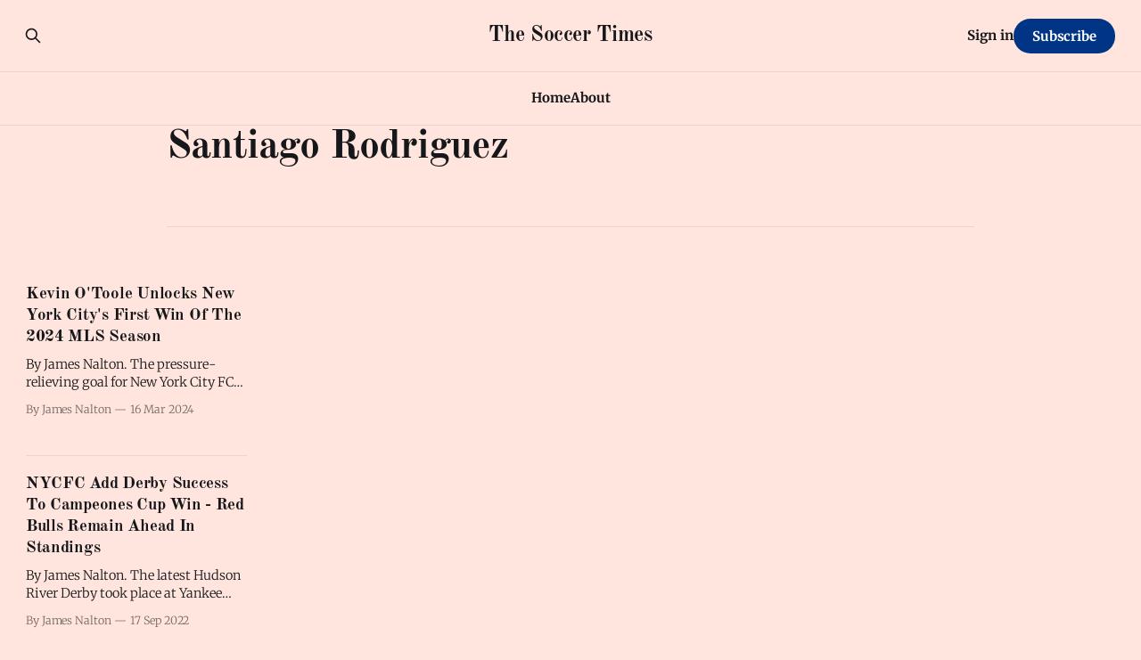

--- FILE ---
content_type: text/html; charset=utf-8
request_url: https://nysoccertimes.com/tag/santiago-rodriguez/
body_size: 4937
content:
<!DOCTYPE html>
<html lang="en">
<head>

    <title>Santiago Rodriguez - The Soccer Times</title>
    <meta charset="utf-8">
    <meta name="viewport" content="width=device-width, initial-scale=1.0">
    
    <link rel="preload" as="style" href="https://nysoccertimes.com/assets/built/screen.css?v=bfe61c2761">
    <link rel="preload" as="script" href="https://nysoccertimes.com/assets/built/source.js?v=bfe61c2761">
    
    <link rel="preload" as="font" type="font/woff2" href="https://nysoccertimes.com/assets/fonts/inter-roman.woff2?v=bfe61c2761" crossorigin="anonymous">
<style>
    @font-face {
        font-family: "Inter";
        font-style: normal;
        font-weight: 100 900;
        font-display: optional;
        src: url(https://nysoccertimes.com/assets/fonts/inter-roman.woff2?v=bfe61c2761) format("woff2");
        unicode-range: U+0000-00FF, U+0131, U+0152-0153, U+02BB-02BC, U+02C6, U+02DA, U+02DC, U+0304, U+0308, U+0329, U+2000-206F, U+2074, U+20AC, U+2122, U+2191, U+2193, U+2212, U+2215, U+FEFF, U+FFFD;
    }
</style>

    <link rel="stylesheet" type="text/css" href="https://nysoccertimes.com/assets/built/screen.css?v=bfe61c2761">

    <style>
        :root {
            --background-color: #FFE5DD
        }
    </style>

    <script>
        /* The script for calculating the color contrast has been taken from
        https://gomakethings.com/dynamically-changing-the-text-color-based-on-background-color-contrast-with-vanilla-js/ */
        var accentColor = getComputedStyle(document.documentElement).getPropertyValue('--background-color');
        accentColor = accentColor.trim().slice(1);

        if (accentColor.length === 3) {
            accentColor = accentColor[0] + accentColor[0] + accentColor[1] + accentColor[1] + accentColor[2] + accentColor[2];
        }

        var r = parseInt(accentColor.substr(0, 2), 16);
        var g = parseInt(accentColor.substr(2, 2), 16);
        var b = parseInt(accentColor.substr(4, 2), 16);
        var yiq = ((r * 299) + (g * 587) + (b * 114)) / 1000;
        var textColor = (yiq >= 128) ? 'dark' : 'light';

        document.documentElement.className = `has-${textColor}-text`;
    </script>

    <link rel="icon" href="https://nysoccertimes.com/content/images/size/w256h256/format/jpeg/2025/02/bafkreiefiwio75g2y2jj2eihrq6i2z6klmkqbypcsjaj7qgypzeaqvmyhm.jpg" type="image/jpeg">
    <link rel="canonical" href="https://nysoccertimes.com/tag/santiago-rodriguez/">
    <meta name="referrer" content="no-referrer-when-downgrade">
    
    <meta property="og:site_name" content="The Soccer Times">
    <meta property="og:type" content="website">
    <meta property="og:title" content="Santiago Rodriguez - The Soccer Times">
    <meta property="og:url" content="https://nysoccertimes.com/tag/santiago-rodriguez/">
    <meta property="og:image" content="https://nysoccertimes.com/content/images/size/w1200/2025/02/New-York-soccer-skyline.jpg">
    <meta name="twitter:card" content="summary_large_image">
    <meta name="twitter:title" content="Santiago Rodriguez - The Soccer Times">
    <meta name="twitter:url" content="https://nysoccertimes.com/tag/santiago-rodriguez/">
    <meta name="twitter:image" content="https://nysoccertimes.com/content/images/size/w1200/2025/02/New-York-soccer-skyline.jpg">
    <meta property="og:image:width" content="1200">
    <meta property="og:image:height" content="400">
    
    <script type="application/ld+json">
{
    "@context": "https://schema.org",
    "@type": "Series",
    "publisher": {
        "@type": "Organization",
        "name": "The Soccer Times",
        "url": "https://nysoccertimes.com/",
        "logo": {
            "@type": "ImageObject",
            "url": "https://nysoccertimes.com/content/images/size/w256h256/format/jpeg/2025/02/bafkreiefiwio75g2y2jj2eihrq6i2z6klmkqbypcsjaj7qgypzeaqvmyhm.jpg",
            "width": 60,
            "height": 60
        }
    },
    "url": "https://nysoccertimes.com/tag/santiago-rodriguez/",
    "name": "Santiago Rodriguez",
    "mainEntityOfPage": "https://nysoccertimes.com/tag/santiago-rodriguez/"
}
    </script>

    <meta name="generator" content="Ghost 6.14">
    <link rel="alternate" type="application/rss+xml" title="The Soccer Times" href="https://nysoccertimes.com/rss/">
    <script defer src="https://cdn.jsdelivr.net/ghost/portal@~2.57/umd/portal.min.js" data-i18n="true" data-ghost="https://nysoccertimes.com/" data-key="27758ba9e31ca9283adb0c2601" data-api="https://the-soccer-times.ghost.io/ghost/api/content/" data-locale="en" crossorigin="anonymous"></script><style id="gh-members-styles">.gh-post-upgrade-cta-content,
.gh-post-upgrade-cta {
    display: flex;
    flex-direction: column;
    align-items: center;
    font-family: -apple-system, BlinkMacSystemFont, 'Segoe UI', Roboto, Oxygen, Ubuntu, Cantarell, 'Open Sans', 'Helvetica Neue', sans-serif;
    text-align: center;
    width: 100%;
    color: #ffffff;
    font-size: 16px;
}

.gh-post-upgrade-cta-content {
    border-radius: 8px;
    padding: 40px 4vw;
}

.gh-post-upgrade-cta h2 {
    color: #ffffff;
    font-size: 28px;
    letter-spacing: -0.2px;
    margin: 0;
    padding: 0;
}

.gh-post-upgrade-cta p {
    margin: 20px 0 0;
    padding: 0;
}

.gh-post-upgrade-cta small {
    font-size: 16px;
    letter-spacing: -0.2px;
}

.gh-post-upgrade-cta a {
    color: #ffffff;
    cursor: pointer;
    font-weight: 500;
    box-shadow: none;
    text-decoration: underline;
}

.gh-post-upgrade-cta a:hover {
    color: #ffffff;
    opacity: 0.8;
    box-shadow: none;
    text-decoration: underline;
}

.gh-post-upgrade-cta a.gh-btn {
    display: block;
    background: #ffffff;
    text-decoration: none;
    margin: 28px 0 0;
    padding: 8px 18px;
    border-radius: 4px;
    font-size: 16px;
    font-weight: 600;
}

.gh-post-upgrade-cta a.gh-btn:hover {
    opacity: 0.92;
}</style><script async src="https://js.stripe.com/v3/"></script>
    <script defer src="https://cdn.jsdelivr.net/ghost/sodo-search@~1.8/umd/sodo-search.min.js" data-key="27758ba9e31ca9283adb0c2601" data-styles="https://cdn.jsdelivr.net/ghost/sodo-search@~1.8/umd/main.css" data-sodo-search="https://the-soccer-times.ghost.io/" data-locale="en" crossorigin="anonymous"></script>
    
    <link href="https://nysoccertimes.com/webmentions/receive/" rel="webmention">
    <script defer src="/public/cards.min.js?v=bfe61c2761"></script>
    <link rel="stylesheet" type="text/css" href="/public/cards.min.css?v=bfe61c2761">
    <script defer src="/public/comment-counts.min.js?v=bfe61c2761" data-ghost-comments-counts-api="https://nysoccertimes.com/members/api/comments/counts/"></script>
    <script defer src="/public/member-attribution.min.js?v=bfe61c2761"></script><style>:root {--ghost-accent-color: #003585;}</style>
    <link rel="preconnect" href="https://fonts.bunny.net"><link rel="stylesheet" href="https://fonts.bunny.net/css?family=old-standard-tt:400,700|merriweather:300,700"><style>:root {--gh-font-heading: Old Standard TT;--gh-font-body: Merriweather;}</style>

</head>
<body class="tag-template tag-santiago-rodriguez gh-font-heading-old-standard-tt gh-font-body-merriweather has-sans-title has-sans-body">

<div class="gh-viewport">
    
    <header id="gh-navigation" class="gh-navigation is-stacked gh-outer">
    <div class="gh-navigation-inner gh-inner">

        <div class="gh-navigation-brand">
            <a class="gh-navigation-logo is-title" href="https://nysoccertimes.com">
                    The Soccer Times
            </a>
            <button class="gh-search gh-icon-button" aria-label="Search this site" data-ghost-search>
    <svg xmlns="http://www.w3.org/2000/svg" fill="none" viewBox="0 0 24 24" stroke="currentColor" stroke-width="2" width="20" height="20"><path stroke-linecap="round" stroke-linejoin="round" d="M21 21l-6-6m2-5a7 7 0 11-14 0 7 7 0 0114 0z"></path></svg></button>            <button class="gh-burger gh-icon-button" aria-label="Menu">
                <svg xmlns="http://www.w3.org/2000/svg" width="24" height="24" fill="currentColor" viewBox="0 0 256 256"><path d="M224,128a8,8,0,0,1-8,8H40a8,8,0,0,1,0-16H216A8,8,0,0,1,224,128ZM40,72H216a8,8,0,0,0,0-16H40a8,8,0,0,0,0,16ZM216,184H40a8,8,0,0,0,0,16H216a8,8,0,0,0,0-16Z"></path></svg>                <svg xmlns="http://www.w3.org/2000/svg" width="24" height="24" fill="currentColor" viewBox="0 0 256 256"><path d="M205.66,194.34a8,8,0,0,1-11.32,11.32L128,139.31,61.66,205.66a8,8,0,0,1-11.32-11.32L116.69,128,50.34,61.66A8,8,0,0,1,61.66,50.34L128,116.69l66.34-66.35a8,8,0,0,1,11.32,11.32L139.31,128Z"></path></svg>            </button>
        </div>

        <nav class="gh-navigation-menu">
            <ul class="nav">
    <li class="nav-home"><a href="https://nysoccertimes.com/">Home</a></li>
    <li class="nav-about"><a href="https://nysoccertimes.com/about/">About</a></li>
</ul>

        </nav>

        <div class="gh-navigation-actions">
                <button class="gh-search gh-icon-button" aria-label="Search this site" data-ghost-search>
    <svg xmlns="http://www.w3.org/2000/svg" fill="none" viewBox="0 0 24 24" stroke="currentColor" stroke-width="2" width="20" height="20"><path stroke-linecap="round" stroke-linejoin="round" d="M21 21l-6-6m2-5a7 7 0 11-14 0 7 7 0 0114 0z"></path></svg></button>                <div class="gh-navigation-members">
                            <a href="#/portal/signin" data-portal="signin">Sign in</a>
                                <a class="gh-button" href="#/portal/signup" data-portal="signup">Subscribe</a>
                </div>
        </div>

    </div>
</header>

    
<main class="gh-main gh-outer">

        <section class="gh-archive gh-inner">
            <div class="gh-archive-inner">
                <header class="gh-archive-wrapper">
                    <h1 class="gh-article-title is-title">Santiago Rodriguez</h1>
                </header>
                            </div>
        </section>

    
<section class="gh-container is-grid gh-outer">
    <div class="gh-container-inner gh-inner">
        

        <main class="gh-main">
            <div class="gh-feed">



                        <article class="gh-card post tag-features tag-match-report tag-mls tag-new-york-city-fc tag-news tag-kevin-otoole tag-santiago-rodriguez tag-hash-migrated-1740422238992 tag-hash-wp-67bcbc607d16bd001b628ad0 tag-hash-wp-post-67bcbc607d16bd001b628ad3 tag-hash-import-2025-02-24-18-37">
    <a class="gh-card-link" href="/kevin-otoole-unlocks-new-york-citys-first-win-of-the-2024-mls-season/">
            <figure class="gh-card-image">
                <img
                    srcset="/content/images/size/w160/format/webp/2025/02/mls-nycfc-logos-41.jpg 160w,
                            /content/images/size/w320/format/webp/2025/02/mls-nycfc-logos-41.jpg 320w,
                            /content/images/size/w600/format/webp/2025/02/mls-nycfc-logos-41.jpg 600w,
                            /content/images/size/w960/format/webp/2025/02/mls-nycfc-logos-41.jpg 960w,
                            /content/images/size/w1200/format/webp/2025/02/mls-nycfc-logos-41.jpg 1200w,
                            /content/images/size/w2000/format/webp/2025/02/mls-nycfc-logos-41.jpg 2000w"
                    sizes="320px"
                    src="/content/images/size/w600/2025/02/mls-nycfc-logos-41.jpg"
                    alt="Kevin O&#x27;Toole Unlocks New York City&#x27;s First Win Of The 2024 MLS Season"
                    loading="lazy"
                >
            </figure>
        <div class="gh-card-wrapper">
                <p class="gh-card-tag">Features</p>
            <h3 class="gh-card-title is-title">Kevin O&#x27;Toole Unlocks New York City&#x27;s First Win Of The 2024 MLS Season</h3>
                    <p class="gh-card-excerpt is-body">By James Nalton.

The pressure-relieving goal for New York City FC and head coach Nick Cushing came from the unlikeliest of sources. A header from left wing-back Kevin O&#39;Toole, his first goal in Major League Soccer, gave NYC a much-needed 2-1 win against Toronto FC in the Bronx.</p>
            <footer class="gh-card-meta">
<!--
             -->
                    <span class="gh-card-author">By James Nalton</span>
                    <time class="gh-card-date" datetime="2024-03-16">16 Mar 2024</time>
                <!--
         --></footer>
        </div>
    </a>
</article>
                        <article class="gh-card post tag-features tag-hudson-river-derby tag-match-report tag-mls tag-new-york-city-fc tag-new-york-red-bulls tag-alexander-callens tag-gerhard-struber tag-nick-cushing tag-santiago-rodriguez tag-hash-migrated-1740422238992 tag-hash-wp-67bcbc607d16bd001b628ad0 tag-hash-wp-post-67bcbc607d16bd001b628ad3 tag-hash-import-2025-02-24-18-37">
    <a class="gh-card-link" href="/new-york-city-add-hudson-river-derby-success-to-campeones-cup-win-but-red-bulls-remain-ahead/">
            <figure class="gh-card-image">
                <img
                    srcset="/content/images/size/w160/format/webp/2025/02/alexander-callens-nycfc-4.jpg 160w,
                            /content/images/size/w320/format/webp/2025/02/alexander-callens-nycfc-4.jpg 320w,
                            /content/images/size/w600/format/webp/2025/02/alexander-callens-nycfc-4.jpg 600w,
                            /content/images/size/w960/format/webp/2025/02/alexander-callens-nycfc-4.jpg 960w,
                            /content/images/size/w1200/format/webp/2025/02/alexander-callens-nycfc-4.jpg 1200w,
                            /content/images/size/w2000/format/webp/2025/02/alexander-callens-nycfc-4.jpg 2000w"
                    sizes="320px"
                    src="/content/images/size/w600/2025/02/alexander-callens-nycfc-4.jpg"
                    alt="NYCFC Add Derby Success To Campeones Cup Win - Red Bulls Remain Ahead In Standings"
                    loading="lazy"
                >
            </figure>
        <div class="gh-card-wrapper">
                <p class="gh-card-tag">Features</p>
            <h3 class="gh-card-title is-title">NYCFC Add Derby Success To Campeones Cup Win - Red Bulls Remain Ahead In Standings</h3>
                    <p class="gh-card-excerpt is-body">By James Nalton.

The latest Hudson River Derby took place at Yankee Stadium with New York City FC just having won their second trophy in the space of a year there days earlier -- a Campeones Cup to add to the Major League Soccer championship they won at the end</p>
            <footer class="gh-card-meta">
<!--
             -->
                    <span class="gh-card-author">By James Nalton</span>
                    <time class="gh-card-date" datetime="2022-09-17">17 Sep 2022</time>
                <!--
         --></footer>
        </div>
    </a>
</article>

            </div>

        </main>


    </div>
</section>
</main>
    
    <footer class="gh-footer gh-outer">
    <div class="gh-footer-inner gh-inner">

        <div class="gh-footer-bar">
            <span class="gh-footer-logo is-title">
                    The Soccer Times
            </span>
            <nav class="gh-footer-menu">
                <ul class="nav">
    <li class="nav-sign-up"><a href="#/portal/">Sign up</a></li>
</ul>

            </nav>
            <div class="gh-footer-copyright">
                Powered by <a href="https://ghost.org/" target="_blank" rel="noopener">Ghost</a>
            </div>
        </div>

                <section class="gh-footer-signup">
                    <h2 class="gh-footer-signup-header is-title">
                        The Soccer Times
                    </h2>
                    <p class="gh-footer-signup-subhead is-body">
                        Soccer in New York and North America - local to international
                    </p>
                    <form class="gh-form" data-members-form>
    <input class="gh-form-input" id="footer-email" name="email" type="email" placeholder="jamie@example.com" required data-members-email>
    <button class="gh-button" type="submit" aria-label="Subscribe">
        <span><span>Subscribe</span> <svg xmlns="http://www.w3.org/2000/svg" width="32" height="32" fill="currentColor" viewBox="0 0 256 256"><path d="M224.49,136.49l-72,72a12,12,0,0,1-17-17L187,140H40a12,12,0,0,1,0-24H187L135.51,64.48a12,12,0,0,1,17-17l72,72A12,12,0,0,1,224.49,136.49Z"></path></svg></span>
        <svg xmlns="http://www.w3.org/2000/svg" height="24" width="24" viewBox="0 0 24 24">
    <g stroke-linecap="round" stroke-width="2" fill="currentColor" stroke="none" stroke-linejoin="round" class="nc-icon-wrapper">
        <g class="nc-loop-dots-4-24-icon-o">
            <circle cx="4" cy="12" r="3"></circle>
            <circle cx="12" cy="12" r="3"></circle>
            <circle cx="20" cy="12" r="3"></circle>
        </g>
        <style data-cap="butt">
            .nc-loop-dots-4-24-icon-o{--animation-duration:0.8s}
            .nc-loop-dots-4-24-icon-o *{opacity:.4;transform:scale(.75);animation:nc-loop-dots-4-anim var(--animation-duration) infinite}
            .nc-loop-dots-4-24-icon-o :nth-child(1){transform-origin:4px 12px;animation-delay:-.3s;animation-delay:calc(var(--animation-duration)/-2.666)}
            .nc-loop-dots-4-24-icon-o :nth-child(2){transform-origin:12px 12px;animation-delay:-.15s;animation-delay:calc(var(--animation-duration)/-5.333)}
            .nc-loop-dots-4-24-icon-o :nth-child(3){transform-origin:20px 12px}
            @keyframes nc-loop-dots-4-anim{0%,100%{opacity:.4;transform:scale(.75)}50%{opacity:1;transform:scale(1)}}
        </style>
    </g>
</svg>        <svg class="checkmark" xmlns="http://www.w3.org/2000/svg" viewBox="0 0 52 52">
    <path class="checkmark__check" fill="none" d="M14.1 27.2l7.1 7.2 16.7-16.8"/>
    <style>
        .checkmark {
            width: 40px;
            height: 40px;
            display: block;
            stroke-width: 2.5;
            stroke: currentColor;
            stroke-miterlimit: 10;
        }

        .checkmark__check {
            transform-origin: 50% 50%;
            stroke-dasharray: 48;
            stroke-dashoffset: 48;
            animation: stroke .3s cubic-bezier(0.650, 0.000, 0.450, 1.000) forwards;
        }

        @keyframes stroke {
            100% { stroke-dashoffset: 0; }
        }
    </style>
</svg>    </button>
    <p data-members-error></p>
</form>                </section>

    </div>
</footer>    
</div>


<script src="https://nysoccertimes.com/assets/built/source.js?v=bfe61c2761"></script>

<center>Images provided via partnership with OneFootball</center>

</body>
</html>
